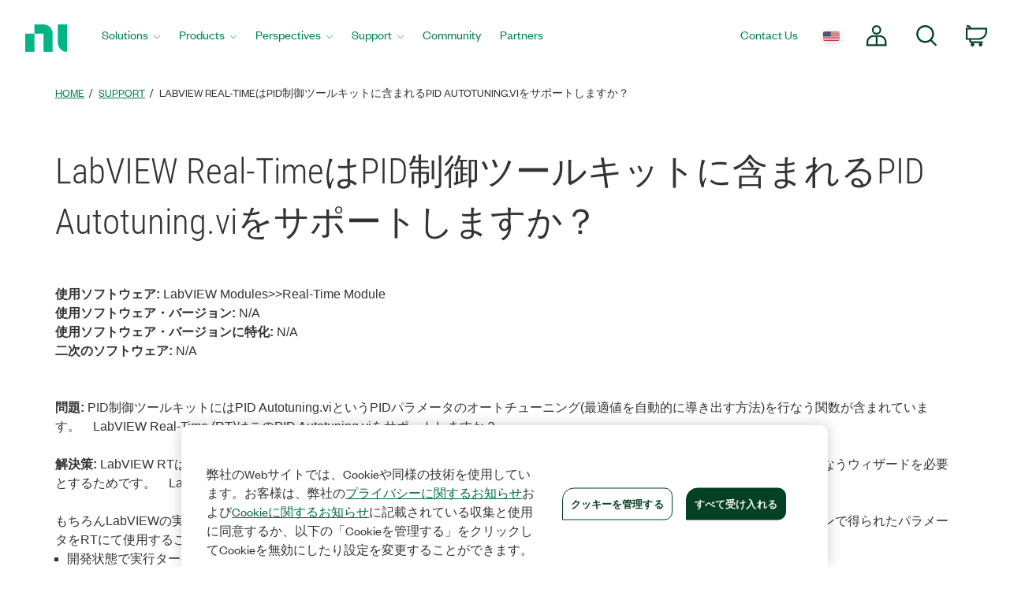

--- FILE ---
content_type: application/x-javascript;charset=utf-8
request_url: https://smetrics.ni.com/id?d_visid_ver=5.5.0&d_fieldgroup=A&mcorgid=B3902DB45388D9620A490D4C%40AdobeOrg&mid=55775536301741642637188606253161086691&ts=1769286557758
body_size: -44
content:
{"mid":"55775536301741642637188606253161086691"}

--- FILE ---
content_type: application/javascript; charset=utf-8
request_url: https://js.driftt.com/core/assets/js/39.bde31d0b.chunk.js
body_size: 9438
content:
(window.webpackJsonp=window.webpackJsonp||[]).push([[39],{"+nxv":function(e,t,n){"use strict";n.d(t,"a",function(){return initAndBind});var r=n("zgdO"),i=n("usiZ");function initAndBind(e,t){!0===t.debug&&("undefined"===typeof __SENTRY_DEBUG__||__SENTRY_DEBUG__?r.c.enable():console.warn("[Sentry] Cannot initialize SDK with `debug` option using a non-debug bundle."));var n=Object(i.a)(),s=n.getScope();s&&s.update(t.initialScope);var a=new e(t);n.bindClient(a)}},"5g57":function(e,t,n){"use strict";n.d(t,"a",function(){return v}),n.d(t,"b",function(){return addGlobalEventProcessor});var r=n("WwEg"),i=n("jm9a"),s=n("nfbA"),a=n("uIJS"),o=n("wQh9"),c=n("26VM"),u=n("xqFT"),_=n("bTzN"),d=n("zgdO"),l=n("Iwrg"),p=n("2nP+"),f=n("Te+l"),v=function(){function Scope(){Object(a.a)(this,Scope),this._notifyingListeners=!1,this._scopeListeners=[],this._eventProcessors=[],this._breadcrumbs=[],this._attachments=[],this._user={},this._tags={},this._extra={},this._contexts={},this._sdkProcessingMetadata={}}return Object(o.a)(Scope,[{key:"addScopeListener",value:function addScopeListener(e){this._scopeListeners.push(e)}},{key:"addEventProcessor",value:function addEventProcessor(e){return this._eventProcessors.push(e),this}},{key:"setUser",value:function setUser(e){return this._user=e||{},this._session&&Object(f.c)(this._session,{user:e}),this._notifyScopeListeners(),this}},{key:"getUser",value:function getUser(){return this._user}},{key:"getRequestSession",value:function getRequestSession(){return this._requestSession}},{key:"setRequestSession",value:function setRequestSession(e){return this._requestSession=e,this}},{key:"setTags",value:function setTags(e){return this._tags=Object(s.a)(Object(s.a)({},this._tags),e),this._notifyScopeListeners(),this}},{key:"setTag",value:function setTag(e,t){return this._tags=Object(s.a)(Object(s.a)({},this._tags),{},Object(i.a)({},e,t)),this._notifyScopeListeners(),this}},{key:"setExtras",value:function setExtras(e){return this._extra=Object(s.a)(Object(s.a)({},this._extra),e),this._notifyScopeListeners(),this}},{key:"setExtra",value:function setExtra(e,t){return this._extra=Object(s.a)(Object(s.a)({},this._extra),{},Object(i.a)({},e,t)),this._notifyScopeListeners(),this}},{key:"setFingerprint",value:function setFingerprint(e){return this._fingerprint=e,this._notifyScopeListeners(),this}},{key:"setLevel",value:function setLevel(e){return this._level=e,this._notifyScopeListeners(),this}},{key:"setTransactionName",value:function setTransactionName(e){return this._transactionName=e,this._notifyScopeListeners(),this}},{key:"setContext",value:function setContext(e,t){return null===t?delete this._contexts[e]:this._contexts=Object(s.a)(Object(s.a)({},this._contexts),{},Object(i.a)({},e,t)),this._notifyScopeListeners(),this}},{key:"setSpan",value:function setSpan(e){return this._span=e,this._notifyScopeListeners(),this}},{key:"getSpan",value:function getSpan(){return this._span}},{key:"getTransaction",value:function getTransaction(){var e=this.getSpan();return e&&e.transaction}},{key:"setSession",value:function setSession(e){return e?this._session=e:delete this._session,this._notifyScopeListeners(),this}},{key:"getSession",value:function getSession(){return this._session}},{key:"update",value:function update(e){if(!e)return this;if("function"===typeof e){var t=e(this);return t instanceof Scope?t:this}return e instanceof Scope?(this._tags=Object(s.a)(Object(s.a)({},this._tags),e._tags),this._extra=Object(s.a)(Object(s.a)({},this._extra),e._extra),this._contexts=Object(s.a)(Object(s.a)({},this._contexts),e._contexts),e._user&&Object.keys(e._user).length&&(this._user=e._user),e._level&&(this._level=e._level),e._fingerprint&&(this._fingerprint=e._fingerprint),e._requestSession&&(this._requestSession=e._requestSession)):Object(c.i)(e)&&(e=e,this._tags=Object(s.a)(Object(s.a)({},this._tags),e.tags),this._extra=Object(s.a)(Object(s.a)({},this._extra),e.extra),this._contexts=Object(s.a)(Object(s.a)({},this._contexts),e.contexts),e.user&&(this._user=e.user),e.level&&(this._level=e.level),e.fingerprint&&(this._fingerprint=e.fingerprint),e.requestSession&&(this._requestSession=e.requestSession)),this}},{key:"clear",value:function clear(){return this._breadcrumbs=[],this._tags={},this._extra={},this._user={},this._contexts={},this._level=void 0,this._transactionName=void 0,this._fingerprint=void 0,this._requestSession=void 0,this._span=void 0,this._session=void 0,this._notifyScopeListeners(),this._attachments=[],this}},{key:"addBreadcrumb",value:function addBreadcrumb(e,t){var n="number"===typeof t?t:100;if(n<=0)return this;var i=Object(s.a)({timestamp:Object(u.a)()},e);return this._breadcrumbs=[].concat(Object(r.a)(this._breadcrumbs),[i]).slice(-n),this._notifyScopeListeners(),this}},{key:"clearBreadcrumbs",value:function clearBreadcrumbs(){return this._breadcrumbs=[],this._notifyScopeListeners(),this}},{key:"addAttachment",value:function addAttachment(e){return this._attachments.push(e),this}},{key:"getAttachments",value:function getAttachments(){return this._attachments}},{key:"clearAttachments",value:function clearAttachments(){return this._attachments=[],this}},{key:"applyToEvent",value:function applyToEvent(e){var t=arguments.length>1&&void 0!==arguments[1]?arguments[1]:{};if(this._extra&&Object.keys(this._extra).length&&(e.extra=Object(s.a)(Object(s.a)({},this._extra),e.extra)),this._tags&&Object.keys(this._tags).length&&(e.tags=Object(s.a)(Object(s.a)({},this._tags),e.tags)),this._user&&Object.keys(this._user).length&&(e.user=Object(s.a)(Object(s.a)({},this._user),e.user)),this._contexts&&Object.keys(this._contexts).length&&(e.contexts=Object(s.a)(Object(s.a)({},this._contexts),e.contexts)),this._level&&(e.level=this._level),this._transactionName&&(e.transaction=this._transactionName),this._span){e.contexts=Object(s.a)({trace:this._span.getTraceContext()},e.contexts);var n=this._span.transaction&&this._span.transaction.name;n&&(e.tags=Object(s.a)({transaction:n},e.tags))}return this._applyFingerprint(e),e.breadcrumbs=[].concat(Object(r.a)(e.breadcrumbs||[]),Object(r.a)(this._breadcrumbs)),e.breadcrumbs=e.breadcrumbs.length>0?e.breadcrumbs:void 0,e.sdkProcessingMetadata=Object(s.a)(Object(s.a)({},e.sdkProcessingMetadata),this._sdkProcessingMetadata),this._notifyEventProcessors([].concat(Object(r.a)(getGlobalEventProcessors()),Object(r.a)(this._eventProcessors)),e,t)}},{key:"setSDKProcessingMetadata",value:function setSDKProcessingMetadata(e){return this._sdkProcessingMetadata=Object(s.a)(Object(s.a)({},this._sdkProcessingMetadata),e),this}},{key:"_notifyEventProcessors",value:function _notifyEventProcessors(e,t,n){var r=this,i=arguments.length>3&&void 0!==arguments[3]?arguments[3]:0;return new _.a(function(a,o){var u=e[i];if(null===t||"function"!==typeof u)a(t);else{var _=u(Object(s.a)({},t),n);("undefined"===typeof __SENTRY_DEBUG__||__SENTRY_DEBUG__)&&u.id&&null===_&&d.c.log('Event processor "'.concat(u.id,'" dropped event')),Object(c.n)(_)?_.then(function(t){return r._notifyEventProcessors(e,t,n,i+1).then(a)}).then(null,o):r._notifyEventProcessors(e,_,n,i+1).then(a).then(null,o)}})}},{key:"_notifyScopeListeners",value:function _notifyScopeListeners(){var e=this;this._notifyingListeners||(this._notifyingListeners=!0,this._scopeListeners.forEach(function(t){t(e)}),this._notifyingListeners=!1)}},{key:"_applyFingerprint",value:function _applyFingerprint(e){e.fingerprint=e.fingerprint?Object(l.c)(e.fingerprint):[],this._fingerprint&&(e.fingerprint=e.fingerprint.concat(this._fingerprint)),e.fingerprint&&!e.fingerprint.length&&delete e.fingerprint}}],[{key:"clone",value:function clone(e){var t=new Scope;return e&&(t._breadcrumbs=Object(r.a)(e._breadcrumbs),t._tags=Object(s.a)({},e._tags),t._extra=Object(s.a)({},e._extra),t._contexts=Object(s.a)({},e._contexts),t._user=e._user,t._level=e._level,t._span=e._span,t._session=e._session,t._transactionName=e._transactionName,t._fingerprint=e._fingerprint,t._eventProcessors=Object(r.a)(e._eventProcessors),t._requestSession=e._requestSession,t._attachments=Object(r.a)(e._attachments)),t}}]),Scope}();function getGlobalEventProcessors(){return Object(p.b)("globalEventProcessors",function(){return[]})}function addGlobalEventProcessor(e){getGlobalEventProcessors().push(e)}},IgB6:function(e,t,n){"use strict";n.d(t,"a",function(){return captureException}),n.d(t,"b",function(){return configureScope}),n.d(t,"c",function(){return withScope});n("nfbA");var r=n("usiZ");function captureException(e,t){return Object(r.a)().captureException(e,{captureContext:t})}function configureScope(e){Object(r.a)().configureScope(e)}function withScope(e){Object(r.a)().withScope(e)}},LfGp:function(e,t,n){"use strict";n.d(t,"a",function(){return r});var r="7.15.0"},"Te+l":function(e,t,n){"use strict";n.d(t,"a",function(){return closeSession}),n.d(t,"b",function(){return makeSession}),n.d(t,"c",function(){return updateSession});var r=n("xqFT"),i=n("Iwrg"),s=n("mekd");function makeSession(e){var t=Object(r.b)(),n={sid:Object(i.f)(),init:!0,timestamp:t,started:t,duration:0,status:"ok",errors:0,ignoreDuration:!1,toJSON:function toJSON(){return function sessionToJSON(e){return Object(s.c)({sid:"".concat(e.sid),init:e.init,started:new Date(1e3*e.started).toISOString(),timestamp:new Date(1e3*e.timestamp).toISOString(),status:e.status,errors:e.errors,did:"number"===typeof e.did||"string"===typeof e.did?"".concat(e.did):void 0,duration:e.duration,attrs:{release:e.release,environment:e.environment,ip_address:e.ipAddress,user_agent:e.userAgent}})}(n)}};return e&&updateSession(n,e),n}function updateSession(e){var t=arguments.length>1&&void 0!==arguments[1]?arguments[1]:{};if(t.user&&(!e.ipAddress&&t.user.ip_address&&(e.ipAddress=t.user.ip_address),e.did||t.did||(e.did=t.user.id||t.user.email||t.user.username)),e.timestamp=t.timestamp||Object(r.b)(),t.ignoreDuration&&(e.ignoreDuration=t.ignoreDuration),t.sid&&(e.sid=32===t.sid.length?t.sid:Object(i.f)()),void 0!==t.init&&(e.init=t.init),!e.did&&t.did&&(e.did="".concat(t.did)),"number"===typeof t.started&&(e.started=t.started),e.ignoreDuration)e.duration=void 0;else if("number"===typeof t.duration)e.duration=t.duration;else{var n=e.timestamp-e.started;e.duration=n>=0?n:0}t.release&&(e.release=t.release),t.environment&&(e.environment=t.environment),!e.ipAddress&&t.ipAddress&&(e.ipAddress=t.ipAddress),!e.userAgent&&t.userAgent&&(e.userAgent=t.userAgent),"number"===typeof t.errors&&(e.errors=t.errors),t.status&&(e.status=t.status)}function closeSession(e,t){var n={};t?n={status:t}:"ok"===e.status&&(n={status:"exited"}),updateSession(e,n)}},a4gb:function(e,t,n){"use strict";n.d(t,"a",function(){return getIntegrationsToSetup}),n.d(t,"b",function(){return setupIntegrations});var r=n("s8DI"),i=n("WwEg"),s=n("Iwrg"),a=n("zgdO"),o=n("usiZ"),c=n("5g57"),u=[];function getIntegrationsToSetup(e){var t=e.defaultIntegrations||[],n=e.integrations;t.forEach(function(e){e.isDefaultInstance=!0});var a=function filterDuplicates(e){var t={};return e.forEach(function(e){var n=e.name,r=t[n];r&&!r.isDefaultInstance&&e.isDefaultInstance||(t[n]=e)}),Object.values(t)}(Array.isArray(n)?[].concat(Object(i.a)(t),Object(i.a)(n)):"function"===typeof n?Object(s.c)(n(t)):t),o=a.findIndex(function(e){return"Debug"===e.name});if(-1!==o){var c=a.splice(o,1),u=Object(r.a)(c,1)[0];a.push(u)}return a}function setupIntegrations(e){var t={};return e.forEach(function(e){t[e.name]=e,-1===u.indexOf(e.name)&&(e.setupOnce(c.b,o.a),u.push(e.name),("undefined"===typeof __SENTRY_DEBUG__||__SENTRY_DEBUG__)&&a.c.log("Integration installed: ".concat(e.name)))}),t}},cgfC:function(e,t,n){"use strict";var r={};n.r(r),n.d(r,"FunctionToString",function(){return c}),n.d(r,"InboundFilters",function(){return f});var i,s=n("uIJS"),a=n("wQh9"),o=n("mekd"),c=function(){function FunctionToString(){Object(s.a)(this,FunctionToString),FunctionToString.prototype.__init.call(this)}return Object(a.a)(FunctionToString,[{key:"__init",value:function __init(){this.name=FunctionToString.id}},{key:"setupOnce",value:function setupOnce(){i=Function.prototype.toString,Function.prototype.toString=function(){for(var e=Object(o.f)(this)||this,t=arguments.length,n=new Array(t),r=0;r<t;r++)n[r]=arguments[r];return i.apply(e,n)}}}],[{key:"__initStatic",value:function __initStatic(){this.id="FunctionToString"}}]),FunctionToString}();c.__initStatic();var u=n("WwEg"),_=n("zgdO"),d=n("Iwrg"),l=n("cJHJ"),p=[/^Script error\.?$/,/^Javascript error: Script error\.? on line 0$/],f=function(){function InboundFilters(){var e=arguments.length>0&&void 0!==arguments[0]?arguments[0]:{};Object(s.a)(this,InboundFilters),this._options=e,InboundFilters.prototype.__init.call(this)}return Object(a.a)(InboundFilters,[{key:"__init",value:function __init(){this.name=InboundFilters.id}}],[{key:"__initStatic",value:function __initStatic(){this.id="InboundFilters"}}]),Object(a.a)(InboundFilters,[{key:"setupOnce",value:function setupOnce(e,t){var n=function eventProcess(e){var n=t();if(n){var r=n.getIntegration(InboundFilters);if(r){var i=n.getClient(),s=i?i.getOptions():{};return function _shouldDropEvent(e,t){if(t.ignoreInternal&&function _isSentryError(e){try{return"SentryError"===e.exception.values[0].type}catch(t){}return!1}(e))return("undefined"===typeof __SENTRY_DEBUG__||__SENTRY_DEBUG__)&&_.c.warn("Event dropped due to being internal Sentry Error.\nEvent: ".concat(Object(d.e)(e))),!0;if(function _isIgnoredError(e,t){if(!t||!t.length)return!1;return function _getPossibleEventMessages(e){if(e.message)return[e.message];if(e.exception)try{var t=e.exception.values&&e.exception.values[0]||{},n=t.type,r=void 0===n?"":n,i=t.value,s=void 0===i?"":i;return["".concat(s),"".concat(r,": ").concat(s)]}catch(a){return("undefined"===typeof __SENTRY_DEBUG__||__SENTRY_DEBUG__)&&_.c.error("Cannot extract message for event ".concat(Object(d.e)(e))),[]}return[]}(e).some(function(e){return t.some(function(t){return Object(l.a)(e,t)})})}(e,t.ignoreErrors))return("undefined"===typeof __SENTRY_DEBUG__||__SENTRY_DEBUG__)&&_.c.warn("Event dropped due to being matched by `ignoreErrors` option.\nEvent: ".concat(Object(d.e)(e))),!0;if(function _isDeniedUrl(e,t){if(!t||!t.length)return!1;var n=_getEventFilterUrl(e);return!!n&&t.some(function(e){return Object(l.a)(n,e)})}(e,t.denyUrls))return("undefined"===typeof __SENTRY_DEBUG__||__SENTRY_DEBUG__)&&_.c.warn("Event dropped due to being matched by `denyUrls` option.\nEvent: ".concat(Object(d.e)(e),".\nUrl: ").concat(_getEventFilterUrl(e))),!0;if(!function _isAllowedUrl(e,t){if(!t||!t.length)return!0;var n=_getEventFilterUrl(e);return!n||t.some(function(e){return Object(l.a)(n,e)})}(e,t.allowUrls))return("undefined"===typeof __SENTRY_DEBUG__||__SENTRY_DEBUG__)&&_.c.warn("Event dropped due to not being matched by `allowUrls` option.\nEvent: ".concat(Object(d.e)(e),".\nUrl: ").concat(_getEventFilterUrl(e))),!0;return!1}(e,function _mergeOptions(){var e=arguments.length>0&&void 0!==arguments[0]?arguments[0]:{},t=arguments.length>1&&void 0!==arguments[1]?arguments[1]:{};return{allowUrls:[].concat(Object(u.a)(e.allowUrls||[]),Object(u.a)(t.allowUrls||[])),denyUrls:[].concat(Object(u.a)(e.denyUrls||[]),Object(u.a)(t.denyUrls||[])),ignoreErrors:[].concat(Object(u.a)(e.ignoreErrors||[]),Object(u.a)(t.ignoreErrors||[]),p),ignoreInternal:void 0===e.ignoreInternal||e.ignoreInternal}}(r._options,s))?null:e}}return e};n.id=this.name,e(n)}}]),InboundFilters}();function _getEventFilterUrl(e){try{var t;try{t=e.exception.values[0].stacktrace.frames}catch(n){}return t?function _getLastValidUrl(){for(var e=arguments.length>0&&void 0!==arguments[0]?arguments[0]:[],t=e.length-1;t>=0;t--){var n=e[t];if(n&&"<anonymous>"!==n.filename&&"[native code]"!==n.filename)return n.filename||null}return null}(t):null}catch(r){return("undefined"===typeof __SENTRY_DEBUG__||__SENTRY_DEBUG__)&&_.c.error("Cannot extract url for event ".concat(Object(d.e)(e))),null}}f.__initStatic(),n.d(t,"a",function(){return r})},eKAD:function(e,t,n){"use strict";n.d(t,"a",function(){return createTransport});var r=n("IZJC"),i=n("8dVd"),s=n("zqhj"),a=n("bTzN"),o=n("zgdO"),c=n("5CQL"),u=30;function createTransport(e,t){var n=arguments.length>2&&void 0!==arguments[2]?arguments[2]:Object(r.a)(e.bufferSize||u),_={};return{send:function send(r){var u=[];if(Object(i.e)(r,function(t,n){var r=Object(i.d)(n);Object(s.a)(_,r)?e.recordDroppedEvent("ratelimit_backoff",r):u.push(t)}),0===u.length)return Object(a.c)();var d=Object(i.c)(r[0],u),l=function recordEnvelopeLoss(t){Object(i.e)(d,function(n,r){e.recordDroppedEvent(t,Object(i.d)(r))})};return n.add(function requestTask(){return t({body:Object(i.f)(d,e.textEncoder)}).then(function(e){void 0!==e.statusCode&&(e.statusCode<200||e.statusCode>=300)&&("undefined"===typeof __SENTRY_DEBUG__||__SENTRY_DEBUG__)&&o.c.warn("Sentry responded with status code ".concat(e.statusCode," to sent event.")),_=Object(s.b)(_,e)},function(e){("undefined"===typeof __SENTRY_DEBUG__||__SENTRY_DEBUG__)&&o.c.error("Failed while sending event:",e),l("network_error")})}).then(function(e){return e},function(e){if(e instanceof c.a)return("undefined"===typeof __SENTRY_DEBUG__||__SENTRY_DEBUG__)&&o.c.error("Skipped sending event because buffer is full."),l("queue_overflow"),Object(a.c)();throw e})},flush:function flush(e){return n.drain(e)}}}},nb4r:function(e,t,n){"use strict";n.d(t,"a",function(){return getEnvelopeEndpointWithUrlEncodedAuth}),n.d(t,"b",function(){return getReportDialogEndpoint});var r=n("nfbA"),i=n("mekd"),s=n("MiOA"),a="7";function getBaseApiEndpoint(e){var t=e.protocol?"".concat(e.protocol,":"):"",n=e.port?":".concat(e.port):"";return"".concat(t,"//").concat(e.host).concat(n).concat(e.path?"/".concat(e.path):"","/api/")}function getEnvelopeEndpointWithUrlEncodedAuth(e){var t=arguments.length>1&&void 0!==arguments[1]?arguments[1]:{},n="string"===typeof t?t:t.tunnel,s="string"!==typeof t&&t._metadata?t._metadata.sdk:void 0;return n||"".concat(function _getIngestEndpoint(e){return"".concat(getBaseApiEndpoint(e)).concat(e.projectId,"/envelope/")}(e),"?").concat(function _encodedAuth(e,t){return Object(i.h)(Object(r.a)({sentry_key:e.publicKey,sentry_version:a},t&&{sentry_client:"".concat(t.name,"/").concat(t.version)}))}(e,s))}function getReportDialogEndpoint(e,t){var n=Object(s.b)(e),r="".concat(getBaseApiEndpoint(n),"embed/error-page/"),i="dsn=".concat(Object(s.a)(n));for(var a in t)if("dsn"!==a)if("user"===a){var o=t.user;if(!o)continue;o.name&&(i+="&name=".concat(encodeURIComponent(o.name))),o.email&&(i+="&email=".concat(encodeURIComponent(o.email)))}else i+="&".concat(encodeURIComponent(a),"=").concat(encodeURIComponent(t[a]));return"".concat(r,"?").concat(i)}},uHEx:function(e,t,n){"use strict";var r=n("s8DI"),i=n("WwEg"),s=n("nfbA"),a=n("uIJS"),o=n("wQh9"),c=n("MiOA"),u=n("zgdO"),_=n("Iwrg"),d=n("26VM"),l=n("bTzN"),p=n("8dVd"),f=n("xqFT"),v=n("3QMb"),h=n("cJHJ"),g=n("5CQL"),b=n("nb4r"),E=n("mekd");function getSdkMetadataForEnvelopeHeader(e){if(e&&e.sdk){var t=e.sdk;return{name:t.name,version:t.version}}}function createEventEnvelope(e,t,n,r){var a=getSdkMetadataForEnvelopeHeader(n),o=e.type||"event";!function enhanceEventWithSdkInfo(e,t){return t?(e.sdk=e.sdk||{},e.sdk.name=e.sdk.name||t.name,e.sdk.version=e.sdk.version||t.version,e.sdk.integrations=[].concat(Object(i.a)(e.sdk.integrations||[]),Object(i.a)(t.integrations||[])),e.sdk.packages=[].concat(Object(i.a)(e.sdk.packages||[]),Object(i.a)(t.packages||[])),e):e}(e,n&&n.sdk);var u=function createEventEnvelopeHeaders(e,t,n,r){var i=e.sdkProcessingMetadata&&e.sdkProcessingMetadata.dynamicSamplingContext;return Object(s.a)(Object(s.a)(Object(s.a)({event_id:e.event_id,sent_at:(new Date).toISOString()},t&&{sdk:t}),!!n&&{dsn:Object(c.a)(r)}),"transaction"===e.type&&i&&{trace:Object(E.c)(Object(s.a)({},i))})}(e,a,r,t);delete e.sdkProcessingMetadata;var _=[{type:o},e];return Object(p.c)(u,[_])}var y=n("a4gb"),O=n("5g57"),S=n("Te+l");n.d(t,"a",function(){return j});var m="Not capturing exception because it's already been captured.",j=function(){function BaseClient(e){if(Object(a.a)(this,BaseClient),BaseClient.prototype.__init.call(this),BaseClient.prototype.__init2.call(this),BaseClient.prototype.__init3.call(this),BaseClient.prototype.__init4.call(this),this._options=e,e.dsn){this._dsn=Object(c.b)(e.dsn);var t=Object(b.a)(this._dsn,e);this._transport=e.transport(Object(s.a)(Object(s.a)({recordDroppedEvent:this.recordDroppedEvent.bind(this)},e.transportOptions),{},{url:t}))}else("undefined"===typeof __SENTRY_DEBUG__||__SENTRY_DEBUG__)&&u.c.warn("No DSN provided, client will not do anything.")}return Object(o.a)(BaseClient,[{key:"__init",value:function __init(){this._integrations={}}},{key:"__init2",value:function __init2(){this._integrationsInitialized=!1}},{key:"__init3",value:function __init3(){this._numProcessing=0}},{key:"__init4",value:function __init4(){this._outcomes={}}}]),Object(o.a)(BaseClient,[{key:"captureException",value:function captureException(e,t,n){var r=this;if(!Object(_.d)(e)){var i=t&&t.event_id;return this._process(this.eventFromException(e,t).then(function(e){return r._captureEvent(e,t,n)}).then(function(e){i=e})),i}("undefined"===typeof __SENTRY_DEBUG__||__SENTRY_DEBUG__)&&u.c.log(m)}},{key:"captureMessage",value:function captureMessage(e,t,n,r){var i=this,s=n&&n.event_id,a=Object(d.j)(e)?this.eventFromMessage(String(e),t,n):this.eventFromException(e,n);return this._process(a.then(function(e){return i._captureEvent(e,n,r)}).then(function(e){s=e})),s}},{key:"captureEvent",value:function captureEvent(e,t,n){if(!(t&&t.originalException&&Object(_.d)(t.originalException))){var r=t&&t.event_id;return this._process(this._captureEvent(e,t,n).then(function(e){r=e})),r}("undefined"===typeof __SENTRY_DEBUG__||__SENTRY_DEBUG__)&&u.c.log(m)}},{key:"captureSession",value:function captureSession(e){this._isEnabled()?"string"!==typeof e.release?("undefined"===typeof __SENTRY_DEBUG__||__SENTRY_DEBUG__)&&u.c.warn("Discarded session because of missing or non-string release"):(this.sendSession(e),Object(S.c)(e,{init:!1})):("undefined"===typeof __SENTRY_DEBUG__||__SENTRY_DEBUG__)&&u.c.warn("SDK not enabled, will not capture session.")}},{key:"getDsn",value:function getDsn(){return this._dsn}},{key:"getOptions",value:function getOptions(){return this._options}},{key:"getTransport",value:function getTransport(){return this._transport}},{key:"flush",value:function flush(e){var t=this._transport;return t?this._isClientDoneProcessing(e).then(function(n){return t.flush(e).then(function(e){return n&&e})}):Object(l.c)(!0)}},{key:"close",value:function close(e){var t=this;return this.flush(e).then(function(e){return t.getOptions().enabled=!1,e})}},{key:"setupIntegrations",value:function setupIntegrations(){this._isEnabled()&&!this._integrationsInitialized&&(this._integrations=Object(y.b)(this._options.integrations),this._integrationsInitialized=!0)}},{key:"getIntegrationById",value:function getIntegrationById(e){return this._integrations[e]}},{key:"getIntegration",value:function getIntegration(e){try{return this._integrations[e.id]||null}catch(t){return("undefined"===typeof __SENTRY_DEBUG__||__SENTRY_DEBUG__)&&u.c.warn("Cannot retrieve integration ".concat(e.id," from the current Client")),null}}},{key:"sendEvent",value:function sendEvent(e){var t=arguments.length>1&&void 0!==arguments[1]?arguments[1]:{};if(this._dsn){var n=createEventEnvelope(e,this._dsn,this._options._metadata,this._options.tunnel),r=!0,i=!1,s=void 0;try{for(var a,o=(t.attachments||[])[Symbol.iterator]();!(r=(a=o.next()).done);r=!0){var c=a.value;n=Object(p.a)(n,Object(p.b)(c,this._options.transportOptions&&this._options.transportOptions.textEncoder))}}catch(u){i=!0,s=u}finally{try{r||null==o.return||o.return()}finally{if(i)throw s}}this._sendEnvelope(n)}}},{key:"sendSession",value:function sendSession(e){if(this._dsn){var t=function createSessionEnvelope(e,t,n,r){var i=getSdkMetadataForEnvelopeHeader(n),a=Object(s.a)(Object(s.a)({sent_at:(new Date).toISOString()},i&&{sdk:i}),!!r&&{dsn:Object(c.a)(t)}),o="aggregates"in e?[{type:"sessions"},e]:[{type:"session"},e];return Object(p.c)(a,[o])}(e,this._dsn,this._options._metadata,this._options.tunnel);this._sendEnvelope(t)}}},{key:"recordDroppedEvent",value:function recordDroppedEvent(e,t){if(this._options.sendClientReports){var n="".concat(e,":").concat(t);("undefined"===typeof __SENTRY_DEBUG__||__SENTRY_DEBUG__)&&u.c.log('Adding outcome: "'.concat(n,'"')),this._outcomes[n]=this._outcomes[n]+1||1}}},{key:"_updateSessionFromEvent",value:function _updateSessionFromEvent(e,t){var n=!1,r=!1,i=t.exception&&t.exception.values;if(i){r=!0;var a=!0,o=!1,c=void 0;try{for(var u,_=i[Symbol.iterator]();!(a=(u=_.next()).done);a=!0){var d=u.value.mechanism;if(d&&!1===d.handled){n=!0;break}}}catch(p){o=!0,c=p}finally{try{a||null==_.return||_.return()}finally{if(o)throw c}}}var l="ok"===e.status;(l&&0===e.errors||l&&n)&&(Object(S.c)(e,Object(s.a)(Object(s.a)({},n&&{status:"crashed"}),{},{errors:e.errors||Number(r||n)})),this.captureSession(e))}},{key:"_isClientDoneProcessing",value:function _isClientDoneProcessing(e){var t=this;return new l.a(function(n){var r=0,i=setInterval(function(){0==t._numProcessing?(clearInterval(i),n(!0)):(r+=1,e&&r>=e&&(clearInterval(i),n(!1)))},1)})}},{key:"_isEnabled",value:function _isEnabled(){return!1!==this.getOptions().enabled&&void 0!==this._dsn}},{key:"_prepareEvent",value:function _prepareEvent(e,t,n){var r=this,a=this.getOptions(),o=a.normalizeDepth,c=void 0===o?3:o,u=a.normalizeMaxBreadth,d=void 0===u?1e3:u,p=Object(s.a)(Object(s.a)({},e),{},{event_id:e.event_id||t.event_id||Object(_.f)(),timestamp:e.timestamp||Object(f.a)()});this._applyClientOptions(p),this._applyIntegrationsMetadata(p);var v=n;t.captureContext&&(v=O.a.clone(v).update(t.captureContext));var h=Object(l.c)(p);if(v){var g=[].concat(Object(i.a)(t.attachments||[]),Object(i.a)(v.getAttachments()));g.length&&(t.attachments=g),h=v.applyToEvent(p,t)}return h.then(function(e){return"number"===typeof c&&c>0?r._normalizeEvent(e,c,d):e})}},{key:"_normalizeEvent",value:function _normalizeEvent(e,t,n){if(!e)return null;var r=Object(s.a)(Object(s.a)(Object(s.a)(Object(s.a)(Object(s.a)({},e),e.breadcrumbs&&{breadcrumbs:e.breadcrumbs.map(function(e){return Object(s.a)(Object(s.a)({},e),e.data&&{data:Object(v.a)(e.data,t,n)})})}),e.user&&{user:Object(v.a)(e.user,t,n)}),e.contexts&&{contexts:Object(v.a)(e.contexts,t,n)}),e.extra&&{extra:Object(v.a)(e.extra,t,n)});return e.contexts&&e.contexts.trace&&r.contexts&&(r.contexts.trace=e.contexts.trace,e.contexts.trace.data&&(r.contexts.trace.data=Object(v.a)(e.contexts.trace.data,t,n))),e.spans&&(r.spans=e.spans.map(function(e){return e.data&&(e.data=Object(v.a)(e.data,t,n)),e})),r}},{key:"_applyClientOptions",value:function _applyClientOptions(e){var t=this.getOptions(),n=t.environment,r=t.release,i=t.dist,s=t.maxValueLength,a=void 0===s?250:s;"environment"in e||(e.environment="environment"in t?n:"production"),void 0===e.release&&void 0!==r&&(e.release=r),void 0===e.dist&&void 0!==i&&(e.dist=i),e.message&&(e.message=Object(h.d)(e.message,a));var o=e.exception&&e.exception.values&&e.exception.values[0];o&&o.value&&(o.value=Object(h.d)(o.value,a));var c=e.request;c&&c.url&&(c.url=Object(h.d)(c.url,a))}},{key:"_applyIntegrationsMetadata",value:function _applyIntegrationsMetadata(e){var t=Object.keys(this._integrations);t.length>0&&(e.sdk=e.sdk||{},e.sdk.integrations=[].concat(Object(i.a)(e.sdk.integrations||[]),Object(i.a)(t)))}},{key:"_captureEvent",value:function _captureEvent(e){var t=arguments.length>1&&void 0!==arguments[1]?arguments[1]:{},n=arguments.length>2?arguments[2]:void 0;return this._processEvent(e,t,n).then(function(e){return e.event_id},function(e){if("undefined"===typeof __SENTRY_DEBUG__||__SENTRY_DEBUG__){var t=e;"log"===t.logLevel?u.c.log(t.message):u.c.warn(t)}})}},{key:"_processEvent",value:function _processEvent(e,t,n){var r=this,a=this.getOptions(),o=a.beforeSend,c=a.sampleRate;if(!this._isEnabled())return Object(l.b)(new g.a("SDK not enabled, will not capture event.","log"));var u="transaction"===e.type;return!u&&"number"===typeof c&&Math.random()>c?(this.recordDroppedEvent("sample_rate","error"),Object(l.b)(new g.a("Discarding event because it's not included in the random sample (sampling rate = ".concat(c,")"),"log"))):this._prepareEvent(e,t,n).then(function(n){if(null===n)throw r.recordDroppedEvent("event_processor",e.type||"error"),new g.a("An event processor returned null, will not send event.","log");return t.data&&!0===t.data.__sentry__||u||!o?n:function _ensureBeforeSendRv(e){var t="`beforeSend` method has to return `null` or a valid event.";if(Object(d.n)(e))return e.then(function(e){if(!Object(d.i)(e)&&null!==e)throw new g.a(t);return e},function(e){throw new g.a("beforeSend rejected with ".concat(e))});if(!Object(d.i)(e)&&null!==e)throw new g.a(t);return e}(o(n,t))}).then(function(a){if(null===a)throw r.recordDroppedEvent("before_send",e.type||"error"),new g.a("`beforeSend` returned `null`, will not send event.","log");var o=n&&n.getSession();!u&&o&&r._updateSessionFromEvent(o,a);var c=a.transaction_info;if(u&&c&&a.transaction!==e.transaction){a.transaction_info=Object(s.a)(Object(s.a)({},c),{},{source:"custom",changes:[].concat(Object(i.a)(c.changes),[{source:"custom",timestamp:a.timestamp,propagations:c.propagations}])})}return r.sendEvent(a,t),a}).then(null,function(e){if(e instanceof g.a)throw e;throw r.captureException(e,{data:{__sentry__:!0},originalException:e}),new g.a("Event processing pipeline threw an error, original event will not be sent. Details have been sent as a new event.\nReason: ".concat(e))})}},{key:"_process",value:function _process(e){var t=this;this._numProcessing+=1,e.then(function(e){return t._numProcessing-=1,e},function(e){return t._numProcessing-=1,e})}},{key:"_sendEnvelope",value:function _sendEnvelope(e){this._transport&&this._dsn?this._transport.send(e).then(null,function(e){("undefined"===typeof __SENTRY_DEBUG__||__SENTRY_DEBUG__)&&u.c.error("Error while sending event:",e)}):("undefined"===typeof __SENTRY_DEBUG__||__SENTRY_DEBUG__)&&u.c.error("Transport disabled")}},{key:"_clearOutcomes",value:function _clearOutcomes(){var e=this._outcomes;return this._outcomes={},Object.keys(e).map(function(t){var n=t.split(":"),i=Object(r.a)(n,2);return{reason:i[0],category:i[1],quantity:e[t]}})}}]),BaseClient}()},usiZ:function(e,t,n){"use strict";n.d(t,"a",function(){return getCurrentHub});var r=n("nfbA"),i=n("uIJS"),s=n("wQh9"),a=n("Iwrg"),o=n("xqFT"),c=n("zgdO"),u=n("2nP+"),_=n("Xywm"),d=n("5g57"),l=n("Te+l"),p=4,f=function(){function Hub(e){var t=arguments.length>1&&void 0!==arguments[1]?arguments[1]:new d.a,n=arguments.length>2&&void 0!==arguments[2]?arguments[2]:p;Object(i.a)(this,Hub),this._version=n,Hub.prototype.__init.call(this),this.getStackTop().scope=t,e&&this.bindClient(e)}return Object(s.a)(Hub,[{key:"__init",value:function __init(){this._stack=[{}]}}]),Object(s.a)(Hub,[{key:"isOlderThan",value:function isOlderThan(e){return this._version<e}},{key:"bindClient",value:function bindClient(e){this.getStackTop().client=e,e&&e.setupIntegrations&&e.setupIntegrations()}},{key:"pushScope",value:function pushScope(){var e=d.a.clone(this.getScope());return this.getStack().push({client:this.getClient(),scope:e}),e}},{key:"popScope",value:function popScope(){return!(this.getStack().length<=1)&&!!this.getStack().pop()}},{key:"withScope",value:function withScope(e){var t=this.pushScope();try{e(t)}finally{this.popScope()}}},{key:"getClient",value:function getClient(){return this.getStackTop().client}},{key:"getScope",value:function getScope(){return this.getStackTop().scope}},{key:"getStack",value:function getStack(){return this._stack}},{key:"getStackTop",value:function getStackTop(){return this._stack[this._stack.length-1]}},{key:"captureException",value:function captureException(e,t){var n=this._lastEventId=t&&t.event_id?t.event_id:Object(a.f)(),i=new Error("Sentry syntheticException");return this._withClient(function(s,a){s.captureException(e,Object(r.a)(Object(r.a)({originalException:e,syntheticException:i},t),{},{event_id:n}),a)}),n}},{key:"captureMessage",value:function captureMessage(e,t,n){var i=this._lastEventId=n&&n.event_id?n.event_id:Object(a.f)(),s=new Error(e);return this._withClient(function(a,o){a.captureMessage(e,t,Object(r.a)(Object(r.a)({originalException:e,syntheticException:s},n),{},{event_id:i}),o)}),i}},{key:"captureEvent",value:function captureEvent(e,t){var n=t&&t.event_id?t.event_id:Object(a.f)();return"transaction"!==e.type&&(this._lastEventId=n),this._withClient(function(i,s){i.captureEvent(e,Object(r.a)(Object(r.a)({},t),{},{event_id:n}),s)}),n}},{key:"lastEventId",value:function lastEventId(){return this._lastEventId}},{key:"addBreadcrumb",value:function addBreadcrumb(e,t){var n=this.getStackTop(),i=n.scope,s=n.client;if(i&&s){var a=s.getOptions&&s.getOptions()||{},u=a.beforeBreadcrumb,_=void 0===u?null:u,d=a.maxBreadcrumbs,l=void 0===d?100:d;if(!(l<=0)){var p=Object(o.a)(),f=Object(r.a)({timestamp:p},e),v=_?Object(c.b)(function(){return _(f,t)}):f;null!==v&&i.addBreadcrumb(v,l)}}}},{key:"setUser",value:function setUser(e){var t=this.getScope();t&&t.setUser(e)}},{key:"setTags",value:function setTags(e){var t=this.getScope();t&&t.setTags(e)}},{key:"setExtras",value:function setExtras(e){var t=this.getScope();t&&t.setExtras(e)}},{key:"setTag",value:function setTag(e,t){var n=this.getScope();n&&n.setTag(e,t)}},{key:"setExtra",value:function setExtra(e,t){var n=this.getScope();n&&n.setExtra(e,t)}},{key:"setContext",value:function setContext(e,t){var n=this.getScope();n&&n.setContext(e,t)}},{key:"configureScope",value:function configureScope(e){var t=this.getStackTop(),n=t.scope,r=t.client;n&&r&&e(n)}},{key:"run",value:function run(e){var t=makeMain(this);try{e(this)}finally{makeMain(t)}}},{key:"getIntegration",value:function getIntegration(e){var t=this.getClient();if(!t)return null;try{return t.getIntegration(e)}catch(n){return("undefined"===typeof __SENTRY_DEBUG__||__SENTRY_DEBUG__)&&c.c.warn("Cannot retrieve integration ".concat(e.id," from the current Hub")),null}}},{key:"startTransaction",value:function startTransaction(e,t){return this._callExtensionMethod("startTransaction",e,t)}},{key:"traceHeaders",value:function traceHeaders(){return this._callExtensionMethod("traceHeaders")}},{key:"captureSession",value:function captureSession(){if(arguments.length>0&&void 0!==arguments[0]&&arguments[0])return this.endSession();this._sendSessionUpdate()}},{key:"endSession",value:function endSession(){var e=this.getStackTop(),t=e&&e.scope,n=t&&t.getSession();n&&Object(l.a)(n),this._sendSessionUpdate(),t&&t.setSession()}},{key:"startSession",value:function startSession(e){var t=this.getStackTop(),n=t.scope,i=t.client,s=i&&i.getOptions()||{},a=s.release,o=s.environment,c=(Object(u.a)().navigator||{}).userAgent,_=Object(l.b)(Object(r.a)(Object(r.a)(Object(r.a)({release:a,environment:o},n&&{user:n.getUser()}),c&&{userAgent:c}),e));if(n){var d=n.getSession&&n.getSession();d&&"ok"===d.status&&Object(l.c)(d,{status:"exited"}),this.endSession(),n.setSession(_)}return _}},{key:"shouldSendDefaultPii",value:function shouldSendDefaultPii(){var e=this.getClient(),t=e&&e.getOptions();return Boolean(t&&t.sendDefaultPii)}},{key:"_sendSessionUpdate",value:function _sendSessionUpdate(){var e=this.getStackTop(),t=e.scope,n=e.client;if(t){var r=t.getSession();r&&n&&n.captureSession&&n.captureSession(r)}}},{key:"_withClient",value:function _withClient(e){var t=this.getStackTop(),n=t.scope,r=t.client;r&&e(r,n)}},{key:"_callExtensionMethod",value:function _callExtensionMethod(e){var t=getMainCarrier().__SENTRY__;if(t&&t.extensions&&"function"===typeof t.extensions[e]){for(var n=arguments.length,r=new Array(n>1?n-1:0),i=1;i<n;i++)r[i-1]=arguments[i];return t.extensions[e].apply(this,r)}("undefined"===typeof __SENTRY_DEBUG__||__SENTRY_DEBUG__)&&c.c.warn("Extension method ".concat(e," couldn't be found, doing nothing."))}}]),Hub}();function getMainCarrier(){var e=Object(u.a)();return e.__SENTRY__=e.__SENTRY__||{extensions:{},hub:void 0},e}function makeMain(e){var t=getMainCarrier(),n=getHubFromCarrier(t);return setHubOnCarrier(t,e),n}function getCurrentHub(){var e=getMainCarrier();return hasHubOnCarrier(e)&&!getHubFromCarrier(e).isOlderThan(p)||setHubOnCarrier(e,new f),Object(_.b)()?function getHubFromActiveDomain(e){try{var t=getMainCarrier().__SENTRY__,n=t&&t.extensions&&t.extensions.domain&&t.extensions.domain.active;if(!n)return getHubFromCarrier(e);if(!hasHubOnCarrier(n)||getHubFromCarrier(n).isOlderThan(p)){var r=getHubFromCarrier(e).getStackTop();setHubOnCarrier(n,new f(r.client,d.a.clone(r.scope)))}return getHubFromCarrier(n)}catch(i){return getHubFromCarrier(e)}}(e):getHubFromCarrier(e)}function hasHubOnCarrier(e){return!!(e&&e.__SENTRY__&&e.__SENTRY__.hub)}function getHubFromCarrier(e){return Object(u.b)("hub",function(){return new f},e)}function setHubOnCarrier(e,t){return!!e&&((e.__SENTRY__=e.__SENTRY__||{}).hub=t,!0)}}}]);